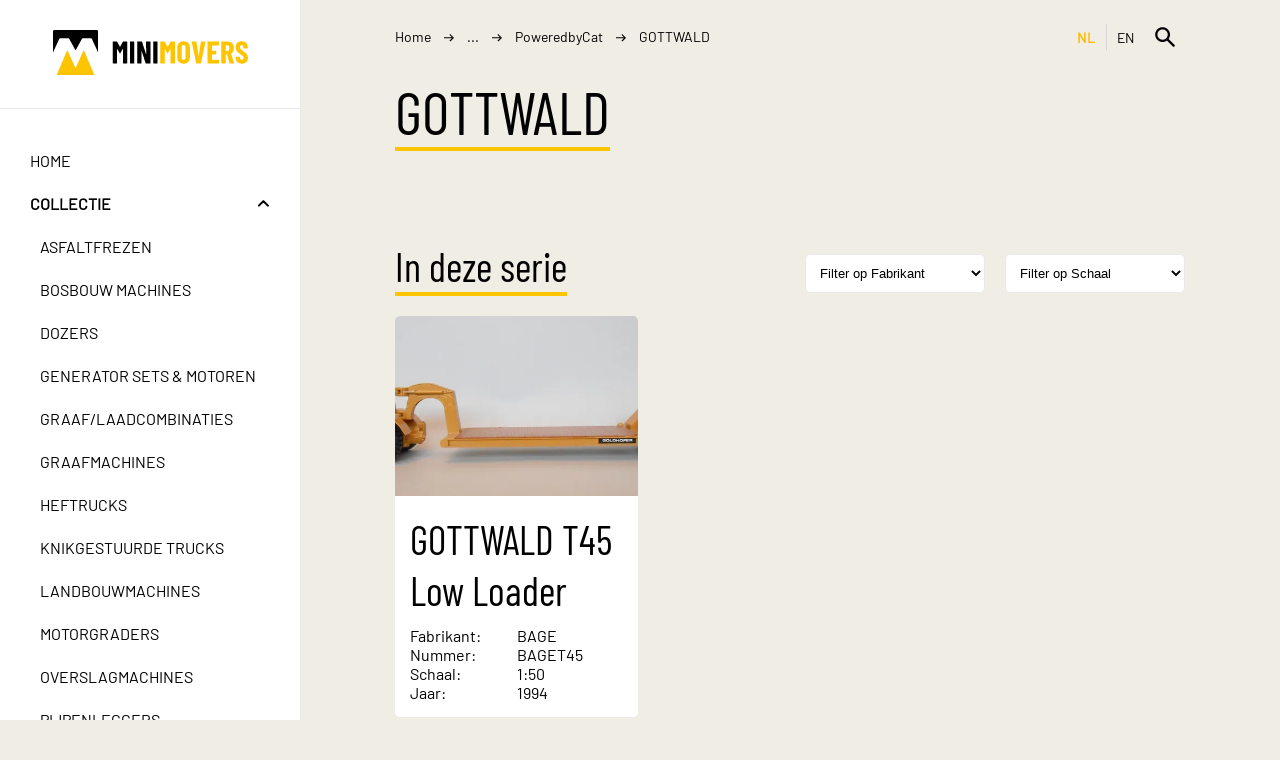

--- FILE ---
content_type: text/html; charset=UTF-8
request_url: https://minimovers.nl/nl/collectie/poweredbycat/gottwald
body_size: 2675
content:
<!DOCTYPE html>
<html lang="nl" xml:lang="nl">
<head>
            <!-- Google tag (gtag.js) -->
        <script async src="https://www.googletagmanager.com/gtag/js?id=UA-26369744-1"></script>
        <script>
            window.dataLayer = window.dataLayer || [];
            function gtag(){dataLayer.push(arguments);}
            gtag('js', new Date());

            gtag('config', 'UA-26369744-1');
        </script>
    
    <meta charset="utf-8">
    <meta name="viewport" content="width=device-width, initial-scale=1, minimal-ui">
    <meta http-equiv="content-language" content="nl" />

    <link rel="apple-touch-icon" sizes="180x180" href="/apple-touch-icon.png">
    <link rel="icon" type="image/png" sizes="32x32" href="/favicon-32x32.png">
    <link rel="icon" type="image/png" sizes="16x16" href="/favicon-16x16.png">
    <link rel="manifest" href="/site.webmanifest">
    <link rel="mask-icon" href="/safari-pinned-tab.svg" color="#5bbad5">
    <meta name="msapplication-TileColor" content="#da532c">
    <meta name="theme-color" content="#ffffff">

        
    
    <title>GOTTWALD | PoweredbyCat | Collectie | Minimovers</title>

    <link rel="canonical" href="https://minimovers.nl/nl/collectie/poweredbycat/gottwald" />
    <link rel="alternate" hreflang="en" href="https://minimovers.nl/en/collection/poweredbycat/gottwald" />
    <link rel="alternate" hreflang="nl" href="https://minimovers.nl/nl/collectie/poweredbycat/gottwald" />

<meta property="og:url" content="https://minimovers.nl/nl/collectie/poweredbycat/gottwald" />
<meta property="og:locale" content="nl_NL" />
    <meta property="og:locale:alternate" content="en_GB" />

<meta name="twitter:site" content="@MiniMoversNL" />


            <meta name="twitter:card" content="summary" />
        <meta property="og:image" content="https://minimovers.nl/images/logo.svg" />
    
    <link rel="stylesheet" href="/dist/main.css?6856beb8e5a7b">

        </head>
<body class="">
    <div class="menu-container">
        <div class="menu-glass menu-toggle"></div>
        <div class="menu-content">
            <div class="section logo">
    <a href="/nl/">
        <img src="/images/logo.svg" alt="Minimovers" />
    </a>
</div>
<div class="search">
    <form class="input-wrapper" action="/nl/zoeken" method="get">
        <input type="text" name="q" value=""/>
        <button type="submit" class="trigger"><img src="/images/search.svg" alt="Zoeken" /></button>
    </form>
</div>
<div class="section items primary">
    <a href="/nl/" >Home</a>
    <div class="collapsable ">
        <div class="title">
            <a href="/nl/collectie" class="active">Collectie</a>
            <span class="toggle">
                <img src="/images/arrow.svg" alt="Open hele collectie" />
            </span>
        </div>
        <div class="content">
                            <a href="/nl/collectie/asfaltfrezen" >Asfaltfrezen</a>
                            <a href="/nl/collectie/bosbouw-machines" >Bosbouw machines</a>
                            <a href="/nl/collectie/dozers" >Dozers</a>
                            <a href="/nl/collectie/generator-sets-motoren" >Generator sets &amp; motoren</a>
                            <a href="/nl/collectie/graaf-laadcombinaties" >Graaf/laadcombinaties</a>
                            <a href="/nl/collectie/graafmachines" >Graafmachines</a>
                            <a href="/nl/collectie/heftrucks" >Heftrucks</a>
                            <a href="/nl/collectie/knikgestuurde-trucks" >Knikgestuurde trucks</a>
                            <a href="/nl/collectie/landbouwmachines" >Landbouwmachines</a>
                            <a href="/nl/collectie/motorgraders" >Motorgraders</a>
                            <a href="/nl/collectie/overslagmachines" >Overslagmachines</a>
                            <a href="/nl/collectie/pijpenleggers" >Pijpenleggers</a>
                            <a href="/nl/collectie/poweredbycat" class="active">PoweredbyCat</a>
                            <a href="/nl/collectie/rupsladers" >Rupsladers</a>
                            <a href="/nl/collectie/schrank-rupsladers" >Schrank &amp; Rupsladers</a>
                            <a href="/nl/collectie/scrapers" >Scrapers</a>
                            <a href="/nl/collectie/starre-dumptrucks" >Starre dumptrucks</a>
                            <a href="/nl/collectie/tunnel-mijnbouw-machines" >Tunnel/mijnbouw machines</a>
                            <a href="/nl/collectie/verdichters" >Verdichters</a>
                            <a href="/nl/collectie/verreikers" >Verreikers</a>
                            <a href="/nl/collectie/vrachtwagens" >Vrachtwagens</a>
                            <a href="/nl/collectie/wegenbouwmachines" >Wegenbouwmachines</a>
                            <a href="/nl/collectie/wieldozers" >Wieldozers</a>
                            <a href="/nl/collectie/wielladers" >Wielladers</a>
                    </div>
    </div>
    <a href="/nl/nieuws" >Nieuws</a>
    <a href="/nl/makingof" >Making-of</a>
    <a href="/nl/abc" >ABC</a>
    <a href="/nl/fabrikanten" >Fabrikanten</a>
    <a href="/nl/evenementen" >Evenementen &amp; Shows</a>
</div>
<div class="section items">
    <a href="/nl/over-mij" >Over Mij</a>
    <a href="/nl/contact" >Contact</a>
</div>

        </div>
    </div>
    <div class="header-container">
        <div class="hamburger-menu">
            <span class="menu-toggle"><img src="/images/menu.svg" alt="Open menu" /></span>
        </div>
        <div class="logo">
            <img src="/images/logo.svg" alt="Minimovers" />
        </div>
        <div class="site-actions">
            <div class="language-toggle">
            <a href="/nl/collectie/poweredbycat/gottwald" class="active">NL</a>
            <a href="/en/collection/poweredbycat/gottwald" >EN</a>
    </div>

            <div class="menu-search-container">
                <form class="input-wrapper" action="/nl/zoeken" method="get">
                    <input type="text" name="q" value="" placeholder="Zoeken"/>
                    <button type="submit" class="trigger"><img src="/images/search.svg" alt="Zoeken" /></button>
                </form>
            </div>
        </div>
    </div>
    <div class="content-container series-page">
        <div class="breadcrumb">
                                <span class="back-arrow"><img src="/images/arrow.svg" alt="" /></span>
            
    <a href="/nl/">Home</a>
    <img src="/images/arrow-long.svg" alt="" />
    <span>...</span>
    <img src="/images/arrow-long.svg" alt="" />
    <a href="/nl/collectie/poweredbycat" >PoweredbyCat</a>
    <img src="/images/arrow-long.svg" alt="" />
    <span>GOTTWALD</span>
        </div>

            <div class="content-section">
        <h1 class="heading-1">GOTTWALD</h1>
        <div class="content">
            
        </div>
    </div>
    <div class="models model-overview">
        <div class="header">
            <div class="heading">
                <h2 class="heading-2">In deze serie</h2>
            </div>
            <div class="filters">
                <div class="filter">
                    <select data-target="manufacturer">
                        <option value="">Filter op Fabrikant</option>
                                                    <option value="bage">BAGE</option>
                                            </select>
                    <div class="chip" style="display: none">
                        <span class="label"></span><a class="clear-filter"><img src="/images/close.svg" alt="collection.filter.clear"/></a>
                    </div>
                </div>
                <div class="filter">
                    <select data-target="scale">
                        <option value="">Filter op Schaal</option>
                                                    <option value="1:50">1:50</option>
                                            </select>
                    <div class="chip" style="display: none">
                        <span class="label"></span><a class="clear-filter"><img src="/images/close.svg" alt="collection.filter.clear"/></a>
                    </div>
                </div>
                                            </div>
        </div>
        <div class="model-container">
                            <a class="card" href="/nl/collectie/poweredbycat/gottwald/gottwald-t45-low-loader"
   data-manufacturer="bage"
   data-scale="1:50"
   data-equipment=""
>
    <img src="/uploads/d0/2df3/f3f552ca9e76d33c9fbca9bd2b1af79677a6.webp" alt="" />
    <div class="meta">
        <div class="title">GOTTWALD T45 Low Loader</div>
        <dl class="specs">
            <dt>Fabrikant:</dt>
            <dd>BAGE</dd>
            <dt>Nummer:</dt>
            <dd>BAGET45</dd>
            <dt>Schaal:</dt>
            <dd>1:50</dd>
            <dt>Jaar:</dt>
            <dd>1994</dd>
                    </dl>
    </div>
</a>
                        <div class="empty-filter" style="display: none">
                Geen modellen die voldoen aan de filters
            </div>
        </div>
    </div>
    </div>
    <div class="footer">
        <div class="models">
            <div class="slogan">
                Huge<br>In Scale
            </div>
            <div class="footer-image">
                <img src="/images/models.webp" alt="">
            </div>
        </div>
        <div class="links">
            <div class="terms">
                <a href="/nl/privacy">Privacy</a>
                <a href="/nl/cookies">Cookies</a>
            </div>
            <div class="social-links">
                <a href="https://bsky.app/profile/minimoversnl.bsky.social" target="_blank"><img src="/images/bluesky-icon.svg" alt="Bluesky" /></a>
                <a href="https://x.com/MiniMoversNL" target="_blank"><img src="/images/x-icon.svg" alt="x.com" /></a>
                <a href="https://www.youtube.com/user/minimoversnl" target="_blank"><img src="/images/youtube-icon.svg" alt="YouTube" /></a>
                <a href="https://www.facebook.com/groups/minimovers/" target="_blank"><img src="/images/facebook-icon.svg" alt="Facebook" /></a>
                <a href="https://pinterest.com/MiniMoversPinterest/" target="_blank"><img src="/images/pinterest-icon.svg" alt="Pinterest" /></a>
                <a href="https://www.instagram.com/minimoversnl/" target="_blank"><img src="/images/instagram-icon.svg" alt="Instagram" /></a>
            </div>
        </div>
        <div class="copyright">
            <p>
                2011 - 2026 &copy; minimovers.nl
            </p>
            <p>
                Deze website &quot;minimovers.nl&quot; en het &quot;M&quot;-logo en de korte naam &quot;MINIMOVERS&quot; die worden gebruikt op Bluesky, X, YouTube, Facebook, Pinterest en Instagram zijn op geen enkele manier gerelateerd of geassocieerd aan Caterpillar Inc.

            </p>
        </div>
    </div>


    <script src="/dist/main.js?6856beb8e5a7b" async></script>
</body>
</html>
